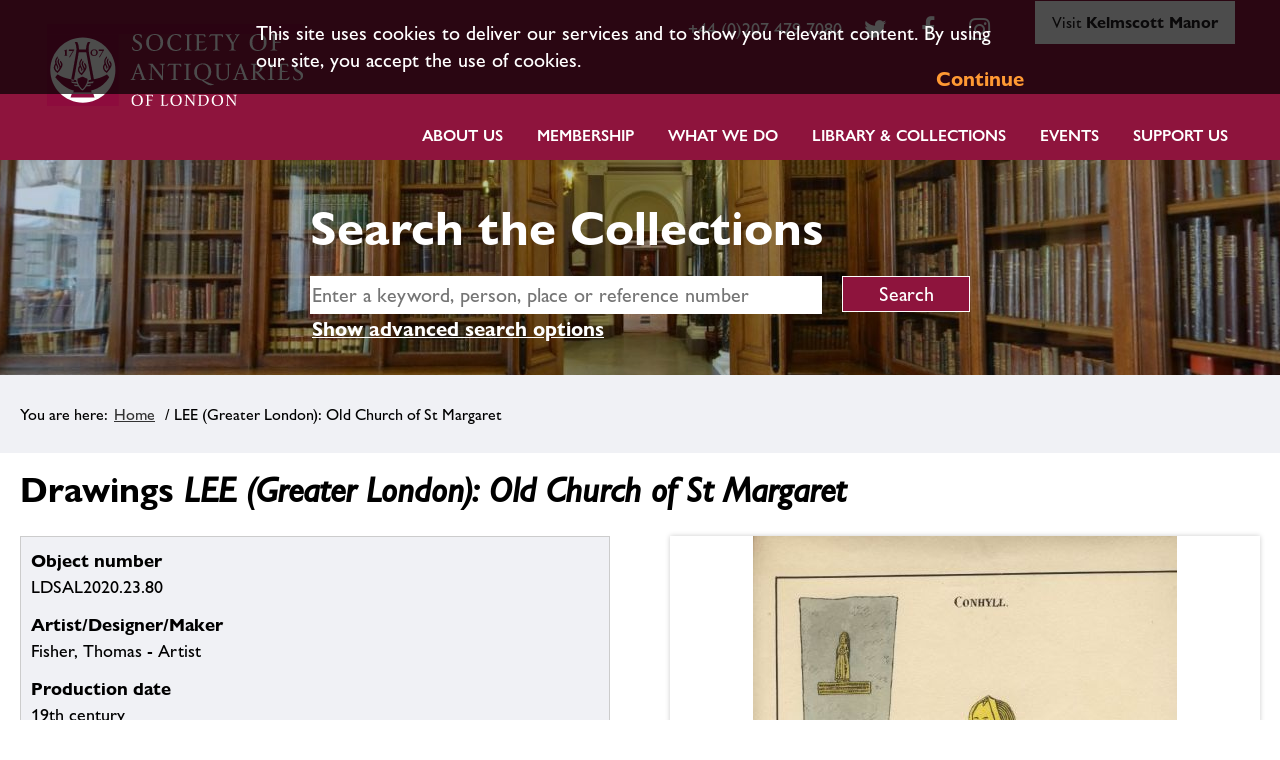

--- FILE ---
content_type: text/html; charset=utf-8
request_url: https://collections.sal.org.uk/object-ldsal2020-23-80
body_size: 65966
content:
<!DOCTYPE HTML>



<html lang="en">
    <head>
		<meta charset="utf-8">
        

        <meta name="viewport" content="width=device-width, initial-scale=1, minimum-scale=1">

        <!-- Block search indexing controllers with exclude-from-sitemap paramater set to true, using meta tags.  -->
        <!-- https://support.google.com/webmasters/answer/93710?hl=en -->
        

        

        <base href="https://collections.sal.org.uk/">

        <link rel="stylesheet" type="text/css" href="static/css/web_dashboard/web_dashboard.css">
        <script type="text/javascript" src="static/js/content/util.js?_m=1616431726"></script>
        <script type="text/javascript" src="static/js/web_dashboard/dashboard.js?_m=1616431817"></script>

        <script type="text/javascript" src="static/js/col/jquery/jquery-1.12.4.min.js?_m=1616431818"></script>
        <script type="text/javascript" src="static/js/col/jquery/jquery-ui-1.12.1.min.js?_m=1616431818"></script>
        <link rel="stylesheet" type="text/css" href="static/css/col/jquery/smoothness/jquery-ui-1.12.1.custom.css?_m=1616431897">

        <script type="text/javascript" src="static/js/col/jquery/jquery.bxslider.4.2.15.js?_m=1616431819"></script>
        <link rel="stylesheet" type="text/css" href="static/css/col/jquery/jquery.bxslider.4.2.15.css?_m=1616431897">
        <script type="text/javascript" src="static/js/col/openseadragon-2.4.1/openseadragon.js?_m=1616431823"></script>

        <script type="text/javascript" src="static/js/col/jquery/jquery.bpopup-0.11.0.min.js?_m=1616431819"></script>
        <script type="text/javascript" src="static/js/col/bpopup.js?_m=1616431823"></script>
        <link rel="stylesheet" type="text/css" href="static/css/col/bpopup.css?_m=1616431898">

        <script type="text/javascript" src="static/js/col/menu/jquery.slicknav.min.js?_m=1616431819"></script>
        <link rel="stylesheet" type="text/css" href="static/css/col/menu/slicknav.min.css">

        <!-- Google Tag Manager -->
<script>(function(w,d,s,l,i){w[l]=w[l]||[];w[l].push({'gtm.start':
new Date().getTime(),event:'gtm.js'});var f=d.getElementsByTagName(s)[0],
j=d.createElement(s),dl=l!='dataLayer'?'&l='+l:'';j.async=true;j.src=
'https://www.googletagmanager.com/gtm.js?id='+i+dl;f.parentNode.insertBefore(j,f);
})(window,document,'script','dataLayer','GTM-WD7ZXT6');</script>
        <!-- End Google Tag Manager -->




        <link rel="stylesheet" href="https://cdnjs.cloudflare.com/ajax/libs/font-awesome/4.7.0/css/font-awesome.min.css">

        <meta name="Keywords" content="Drawings" >

        <title>Society of Antiquaries Collections Online | LEE (Greater London): Old Church of St Margaret</title>

        

        <script type="text/javascript" nonce="Y2FiZGNmMTUwMDZiMDA3NzkwYzk0Mzg2ZTYyN2Y4OGI5ZGMwYThmZjkzZDM1Mjc5MGI0NjMwMmZiODVkNmViZjliNWUwODcyZDQwYTQ1MmQyZTNhMTk3NGE4MmRhOGJkOWI1ZTA4NzJkNDBhNDUyZDJlM2ExOTc0YTgyZGE4YmQ=">
            var IXCAF = {};
            IXCAF.project = {
                rootID: 'SITE-COL', // At the moment, this could be SITE-MI+ or SITE-COL. Check your database's root node.
                id: 'col',
                siteNodeId: 'SITE-COL',
                assetRefButtons: { showUpload: true, showEdit: true, showClear: true },
                assetConfig: {
                    rectype: 'image',
                    showThumbGrid: true
                },
                fieldHints: {
                    hotspot_image: {
                        ifolder: 'cms-images',
                        image_type: 'ContentIndex+ image'
                    },
                    content_graphic: {
                        ifolder: 'cms-images',
                        image_type: 'ContentIndex+ image'
                    },
                    cms_con_core_graphic: {
                        ifolder: 'cms-images',
                        image_type: 'ContentIndex+ image'
                    },
                    dash_mus_obj_images_field_id: {
                        ifolder: 'dashboard-object-images',
                        rectype: 'image',
                        image_type: 'MuseumIndex+ image',
                        displayRendition: 'web',
                        direct: 'y'
                    },
                    mus_obj_images_field_id: {
                        ifolder: 'dashboard-object-images',
                        rectype: 'image',
                        image_type: 'MuseumIndex+ image',
                        displayRendition: 'web',
                        direct: 'y'
                    },

                    // show all the nodes in parent site tree popup
                    /*cms_node_parent_calc: {
                        treePanelConfig: {
                            allchildren: true
                        }
                    }
                    // show specific nodes in parent site tree popup
                    cms_node_parent_calc: {
                        treePanelConfig: {
                            rectypes: "mus_article,cms_node_child"
                        }
                    }
                    */
                },
                dashboardUrl: 'dashboard',
                editorButtons: {
                    format: true,
                    lists: true,
                    IXLink: true,
                    IXImage: true,
                    IXEembed: {
                        MI_object_is_enable : false,
                        HTML_snippet_is_enable: true
                    },
                    IXFormat: false,
                    IXHeading: false
                }
            };
        </script>
        


<link rel="stylesheet" type="text/css" href="static/css/web_user/user-style.css?_m=1616431824">



    
    
    <link rel="stylesheet" type="text/css" href="static/js/extjs/v3.4.0/extjs/resources/css/ext-all.css" />
    
    <link rel="stylesheet" type="text/css" href="static/js/extjs/v3.4.0/extjs/resources/css/xtheme-gray.css" />
    
    <link rel="stylesheet" type="text/css" href="static/css/extjs/ixcaf.css" />

    <script type="text/javascript" src="static/js/extjs/v3.4.0/extjs/adapter/ext/ext-base-debug.js?_m=1616431799"></script>
    <script type="text/javascript" src="static/js/extjs/v3.4.0/extjs/ext-all-debug.js?_m=1616431816"></script>

    

    <script type="text/javascript" src="static/js/extjs/v3.4.0/plugins/Ext.ux.HtmlEditor.Plugins-0.1-all-debug.js?_m=1616431817"></script>
    
        <script type="text/javascript" src="static/js/extjs/ssl-plugins/Ext.ux.HtmlEditor.Plugins.IndexPlus.museumindex.js?_m=1616431728"></script>
    
    <script type="text/javascript" src="static/js/extjs/ssl-extjs-debug.js?_m=1616431817"></script>
    
    

    




        <script type="text/javascript" nonce="Y2FiZGNmMTUwMDZiMDA3NzkwYzk0Mzg2ZTYyN2Y4OGI5ZGMwYThmZjkzZDM1Mjc5MGI0NjMwMmZiODVkNmViZjliNWUwODcyZDQwYTQ1MmQyZTNhMTk3NGE4MmRhOGJkOWI1ZTA4NzJkNDBhNDUyZDJlM2ExOTc0YTgyZGE4YmQ=">
            // Some eye candy to show that there's some AJAX going on

            Ext.onReady(function() {
                if ($('#ajax-loading').length > 0) {
                    Ext.Ajax.on({
                        beforerequest: function () {
                            $('#ajax-loading').stop().show();
                            //$('#ajax-error').hide();
                        },
                        requestcomplete: function () {
                            $('#ajax-loading').stop().fadeOut(500);
                        },
                        requestexception: function () {
                            //$('#ajax-error').text('ERROR').show();
                            $('#ajax-loading').stop().fadeOut(500);
                        }
                    });
                }
            });
        </script>

        

        

    <link rel="apple-touch-icon" sizes="180x180" href="static/img/col_society_of_antiquaries/favicon/apple-touch-icon.png">        
    <link rel="icon" type="image/png" sizes="32x32" href="static/img/col_society_of_antiquaries/favicon/favicon-32x32.png">
    <link rel="icon" type="image/png" sizes="16x16" href="static/img/col_society_of_antiquaries/favicon/favicon-16x16.png">
    <link rel="manifest" href="static/img/col_society_of_antiquaries/favicon/site.webmanifest">

    <script type="text/javascript" src="static/js/col_society_of_antiquaries/col_custom.js?_m=1616431824"></script>
    <link rel="stylesheet" type="text/css" href="static/css/col_society_of_antiquaries/style.css">

    <!--[if IE]>
        
        <link rel="stylesheet" type="text/css" href="static/css/col_society_of_antiquaries/IE-style.css">
    <![endif]-->
    
    <script type="text/javascript" nonce="Y2FiZGNmMTUwMDZiMDA3NzkwYzk0Mzg2ZTYyN2Y4OGI5ZGMwYThmZjkzZDM1Mjc5MGI0NjMwMmZiODVkNmViZjliNWUwODcyZDQwYTQ1MmQyZTNhMTk3NGE4MmRhOGJkOWI1ZTA4NzJkNDBhNDUyZDJlM2ExOTc0YTgyZGE4YmQ=">
        
        checkCookiePolicy();
        
        $(function() {
            $("#book_tabs_wrap").tabs();
        });
        var imgDataJson
    </script>


        <script type="text/javascript" src="static/js/col/col-v2.js?_m=1616431824"></script>

        
    </head>
    <body>

    <!-- Google Tag Manager (noscript) -->
    <noscript><iframe src="https://www.googletagmanager.com/ns.html?id=GTM-WD7ZXT6" height="0" width="0" style="display:none;visibility:hidden"></iframe></noscript>
    <!-- End Google Tag Manager (noscript) -->



        <div class="container object">

            <header class="header">
                    <div id="skip-to-main"><a href="#main-content" class="skip_link">Skip to main content</a></div>

                <div class="inner-header">
                    


    <div class="logo-wrap">
        <a href="https://www.sal.org.uk/"><img class="logo" src="https://collections.sal.org.uk/static/img/col_society_of_antiquaries/logo.png" alt="Society of Antiquaries London logo"></a>
    </div>






                        
                        
                            <div class="sal_contact_bar"><div id="navbar-secondary-links" class="uk-visible@m">
    <ul class="social-links">
        <li class="header-phone">
            <a target="_blank" href="tel:+44 (0)207 479 7080">+44 (0)207 479 7080</a>
        </li>
        <li>
            <a target="_blank" href="https://twitter.com/SocAntiquaries" class="fa fa-twitter"><span uk-icon="icon: twitter; ratio: 1.25"></span></a>
        </li>
        <li>
            <a target="_blank" href="https://www.facebook.com/SocietyofAntiquariesofLondon" title="Facebook" class="fa fa-facebook"><span uk-icon="icon: facebook; ratio: 1.25"></span></a>
        </li>
        <li>
            <a target="_blank" href="https://instagram.com" class="fa fa-instagram"><span uk-icon="icon: instagram; ratio: 1.25"></span></a>
        </li>
        <li>
            <a id="kelmscott-manor-tab" class="kelmscott-manor-tab" href="https://www.sal.org.uk/kelmscott-manor/">Visit <strong>Kelmscott Manor</strong></a>
        </li>
    </ul>				
</div></div>
                        
                </div>
                <div class="inner-header">
                    <nav class="header_primary_menu">
                        <div class="menuwrapper">
                        <div class="spacer"></div><div class="hamburger-button menu-open"><a href="#primary-menu" class="primary_menu_link">Menu</a><a name="primary-menu"></a></div>
                        </div>

                        
    
    
        <div class="menu_bar">
            <ul id="navigation-menu-first-level" class="top-level-menu"><li class="list_item more"><a href="https://www.sal.org.uk/about-us/" class="">About Us</a><ul  class="submenu level-1"><li class="more"><a href="https://www.sal.org.uk/about-us/strategy-values/" class="">Strategy & Values</a><ul  class="submenu level-2 fly-out-right"><li ><a href="https://www.sal.org.uk/about-us/strategy-values/edi/" class="">Equality, Diversity & Inclusion</a></li></ul></li><li class="more"><a href="https://www.sal.org.uk/about-us/who-we-are/our-history/" class="">Our History</a><ul  class="submenu level-2 fly-out-right"><li ><a href="https://www.sal.org.uk/about-us/who-we-are/our-history/burlington-house/" class="">Burlington House</a></li></ul></li><li ><a href="https://www.sal.org.uk/about-us/how-we-are-run/" class="">How we are run</a></li><li ><a href="https://www.sal.org.uk/about-us/staff/" class="">Staff</a></li><li ><a href="https://www.sal.org.uk/about-us/vacancies/" class="">Vacancies & Volunteering</a></li><li ><a href="https://www.sal.org.uk/about-us/venue-hire/" class="">Venue Hire</a></li><li ><a href="https://www.sal.org.uk/about-us/news/" class="">News</a></li></ul></li><li class="list_item more"><a href="https://www.sal.org.uk/membership/" class="">Membership</a><ul  class="submenu level-1"><li class="more"><a href="https://www.sal.org.uk/membership/fellowship/" class="">The Fellowship</a><ul  class="submenu level-2 fly-out-right"><li ><a href="https://www.sal.org.uk/our-fellows/directory/" class="">Fellows Directory</a></li><li ><a href="https://www.sal.org.uk/membership/fellowship/login-to-fellows-platform/" class="">Fellows’ Area: Platform Login</a></li><li ><a href="https://www.sal.org.uk/membership/fellowship/advantages-of-being-a-fellow/" class="">Advantages of Being a Fellow</a></li><li ><a href="https://www.sal.org.uk/membership/fellowship/become-fellow/" class="">Becoming a Fellow</a></li><li ><a href="https://www.sal.org.uk/membership/fellowship/regional-fellows-groups/" class="">Regional Fellows' Groups</a></li><li ><a href="https://www.sal.org.uk/membership/fellowship/fellowship-patrons/" class="">Fellow’s Patronage & Awards</a></li></ul></li><li class="more"><a href="https://www.sal.org.uk/membership/affiliatemembership/" class="">Affiliate Membership</a><ul  class="submenu level-2 fly-out-right"><li ><a href="https://www.sal.org.uk/membership/affiliatemembership/join/" class="">Join Now</a></li><li ><a href="https://www.sal.org.uk/membership/affiliatemembership/affilitate-information/" class="">Information for Affiliate Members</a></li><li ><a href="https://www.sal.org.uk/membership/affiliatemembership/affiliate-termsconditions/" class="">Affiliate Membership Terms & Conditions</a></li></ul></li></ul></li><li class="list_item more"><a href="https://www.sal.org.uk/about-us/what-we-do/" class="">What we do</a><ul  class="submenu level-1"><li ><a href="https://www.sal.org.uk/what-we-do/grants/" class="">Grants</a></li><li class="more"><a href="https://www.sal.org.uk/what-we-do/publications/" class="">Publications</a><ul  class="submenu level-2 fly-out-right"><li ><a href="https://www.sal.org.uk/what-we-do/publications/newsletters/" class="">Salon & Other Newsletters</a></li><li ><a href="https://www.sal.org.uk/what-we-do/publications/antiquaries-journal/" class="">Antiquaries Journal</a></li><li ><a href="https://www.sal.org.uk/what-we-do/publications/monographs/" class="">Monographs</a></li><li ><a href="https://www.sal.org.uk/what-we-do/publications/archaeologia/" class="">Archaeologia</a></li></ul></li><li ><a href="https://www.sal.org.uk/what-we-do/policy-consultations/" class="">Policy consultations</a></li></ul></li><li class="list_item more"><a href="https://www.sal.org.uk/collections/" class="">Library & Collections</a><ul  class="submenu level-1"><li ><a href="https://www.sal.org.uk/collections/collections-in-depth/" class="">Collections in Depth</a></li><li ><a href="https://collections.sal.org.uk/home" class="">Search the Collections</a></li><li ><a href="https://www.sal.org.uk/collections/images-photocopying/" class="">Images & Photocopying</a></li><li ><a href="https://www.sal.org.uk/collections/prattinton-project/" class="">Prattinton Cataloguing Project</a></li><li ><a href="https://stories.sal.org.uk/" class="">Online Exhibitions</a></li><li ><a href="https://www.sal.org.uk/collections/explore-our-collections/collections-highlights/" class="">Collection Highlights</a></li><li ><a href="https://www.sal.org.uk/collections/for-fellows/" class="">For Fellows</a></li></ul></li><li class="list_item more"><a href="https://www.sal.org.uk/events/" class="">Events</a><ul  class="submenu level-1"><li ><a href="https://www.sal.org.uk/events/" class="">Explore Our Events</a></li><li ><a href="https://www.sal.org.uk/lecture-proposal/" class="">Propose a Lecture</a></li><li ><a href="https://www.youtube.com/channel/UCdW1zR19oxD3JAPmkYWdU5g" class="">View Past Lectures</a></li></ul></li><li class="list_item more"><a href="https://www.sal.org.uk/support-us/" class="">Support Us</a><ul  class="submenu level-1"><li ><a href="https://www.sal.org.uk/support-us/donate/" class="">Donate</a></li><li ><a href="https://www.sal.org.uk/support-us/donate/gift-aid-form/" class="">Gift Aid – Online Declaration Form</a></li><li ><a href="https://www.sal.org.uk/support-us/legacy/" class="">Legacy</a></li><li ><a href="https://www.sal.org.uk/support-us/adopt-printing-block/" class="">Adopt a Printing Block</a></li><li ><a href="https://www.sal.org.uk/support-us/support-library-collections/" class="">Support our Library & Collections</a></li><li ><a href="https://www.sal.org.uk/support-us/support-events-outreach/" class="">Support Events & Outreach</a></li><li ><a href="https://www.sal.org.uk/support-us/support-research/" class="">Support Research</a></li><li ><a href="https://www.sal.org.uk/save-burlington-house/" class="">Help Save Burlington House</a></li></ul></li></ul>
        </div>
    


                    </nav>
                </div>

            </header>

            

            
            
                <section class="search-form-wrap">
    <div class="search-form-inner-wrap">
<div class="backgrounded-search-area sal-only ">
    
    <section class="banner">
        <div class="title">
            <div id="title-text">Search the Collections</div>
        </div>
    </section>


        <div class="simple-search-wrap">
            <form id="simple-search" role="search" name="simple_search" method="post" action="https://collections.sal.org.uk/results" accept-charset="UTF-8">
    <div class="inner-simple-search-wrap">
        <input type="hidden" name="session" value="wZ66hOjVhVu">
        <input type="hidden" name="sort" value="3">
        <input id="simple_search_box" aria-label="simple search" type="text" name="simple_search" value="" size="24" placeholder="Enter a keyword, person, place or reference number">
        <input class="simple_search_submit fa-input" type="submit" value="Search">
        <input type="hidden" name="mi_adv_search" value="no">
        <input type="hidden" name="mi_search_type" value="simple">
    </div>
</form>
<div class="adv_search_link">
    <a href="">
    <i class="fa fa-search-plus va"></i>
        <span class="fa_legend va"> Advanced Search</span>
    </a>
</div>


        </div>
        
        <div class="adv-search-caption-wrap" id="search_options">
            <a class="search_link" href="#search_options">Show advanced search options</a>
        </div>
</div>
        <div class="banner-search-form">
            <div id="search-forms-container">
    
        <!-- If search in more than one record type then more tabs -->
        
        <ul>
            
                <li id="search_tab_all"><a href="https://collections.sal.org.uk/object-ldsal2020-23-80#tabs-search-all">Search all collections</a></li>
            
            
                <li id="search_tab_mus_catalogue"><a href="https://collections.sal.org.uk/object-ldsal2020-23-80#tabs-search-objects">Search objects</a></li>
            
            
                 <li id="search_tab_archive"><a href="https://collections.sal.org.uk/object-ldsal2020-23-80#tabs-search-archives">Search archives & manuscripts</a></li>
            
            
                <li id="search_tab_book"><a href="https://collections.sal.org.uk/object-ldsal2020-23-80#tabs-search-books">Search printed books</a></li>
                <li id="search_tab_eresources"><a href="https://collections.sal.org.uk/object-ldsal2020-23-80#tabs-search-eresources">Search eResources</a></li>
            

        </ul>
        
        
    

    
        
          
          <div id="tabs-search-all" class="tab-panel">
            <form name="advanced_search" id="advanced_search" method="post" action="https://collections.sal.org.uk/results" accept-charset="UTF-8">
  <div class="hidden-items">
    <input type="hidden" name="session" value="wZ66hOjVhVu">
    <input type="hidden" name="mi_search_type" value="adv">
    <input type="hidden" name="mi_adv_search" value="yes">
    <input type="hidden" name="adv_rt_all" value="y">
    <input type="hidden" name="sort" value="3">
  </div>

  <div class="adv-search-item-wrap">
    <div class="col1">
            <div id="adv-text-wrap" class="search-item-wrap">
        <div class="search-text">
          <div class="inline caption">
            <label for="adv_keyword">Keyword search</label>
          </div>                
          
        </div>
        <div class="search-input">
          <input class="long inline" id="adv_keyword" name="adv_keyword" type="text" value="">
        </div>  
      </div>
      
      <div id="adv-date-wrap" class="search-item-wrap">
        <div class="search-text">
          <div class="inline caption">
            <label for="adv_date">Date</label>
          </div>
          
        </div>
        <div class="search-input">
          <input class="short inline" id="adv_date" name="adv_date" value="">
        </div>
      </div>

      <div id="adv-place-wrap" class="search-item-wrap">
        <div class="search-text">
          <div class="inline caption">
            <label for="adv_place">Place</label>
          </div>
          <a onclick="return false;" class="form-info-text" href="#" title="If you want to find an object that was made or found at a particular place, choose a place name from this drop-down."><img src="static/img/col/information.png" alt="Help icon"></a>
        </div>
        <div class="search-input">
          <input class="short inline" id="adv_place" name="adv_place" value="">
        </div>
      </div>

      <div id="adv-person-org-wrap" class="search-item-wrap">
        <div class="search-text">
          <div class="inline caption">
            <label for="adv_person_org">Related person or organisation</label>
          </div>
          
        </div>
        <div class="search-input">
          <input class="short inline" id="adv_person_org" name="adv_person_org" value="">
        </div>
      </div>

    </div>

    <div class="col2">
      
    <div class="search-item-wrap only-with-wrap" id="only-collections-val">
        <fieldset>
            <legend>Restrict search to:</legend>
            <div class="search-text">
                <div class="search-input rectypes">
                    <div>
                        <input class="adv-checkbox" type="checkbox" id="adv_burlington" name="adv_burlington">
                        <label class="inline adv-checkbox" for="adv_burlington">Burlington House collection</label>
                    </div>
                    <div>
                        <input class="adv-checkbox" type="checkbox" id="adv_kelmscott" name="adv_kelmscott">
                        <label for="adv_kelmscott">Kelmscott Manor collection</label>  
                    </div>
                </div>
                
            </div>
        </fieldset>
    </div>


    </div>

    <div class="col3">
      
      <div class="search-form-buttons">
        <input class="advanced_search_submit" type="button" value="Clear" onclick="clearForm('advanced_search'); checkCheckBox('adv_kelmscott');  checkCheckBox('adv_burlington');">
        <input class="advanced_search_submit" type="submit" value="Search">
      </div>

    </div>

  </div>
</form>

          </div>
        
    

    
        
        <div id="tabs-search-objects" class="tab-panel">
           <form name="adv_objects" id="adv_objects_search" method="post" action="https://collections.sal.org.uk/results" accept-charset="UTF-8">
  <div class="hidden-items">
    <input type="hidden" name="session" value="wZ66hOjVhVu">
    <input type="hidden" name="mi_search_type" value="adv">
    <input type="hidden" name="mi_adv_search" value="yes">
    <input type="hidden" name="adv_rt_mus_catalogue" value="y">
    <input type="hidden" name="sort" value="3">
  </div>

  <div class="adv-search-item-wrap">
    <div class="col1">
              <div id="adv-text-wrap" class="search-item-wrap">
        <div class="search-text">
          <div class="inline caption">
            <label for="adv_keyword_obj">Keyword search</label>
          </div>                
          
        </div>
        <div class="search-input">
          <input class="long inline" id="adv_keyword_obj" name="adv_keyword" type="text" value="">
        </div>  
      </div>
      
      <div id="adv-date-wrap" class="search-item-wrap">
        <div class="search-text">
          <div class="inline caption">
            <label for="adv_date_obj">Date</label>
          </div>
          
        </div>
        <div class="search-input">
          <input class="short inline" id="adv_date_obj" name="adv_date" value="">
        </div>
      </div>

      <div id="adv-place-wrap" class="search-item-wrap">
        <div class="search-text">
          <div class="inline caption">
            <label for="adv_place_obj">Place</label>
          </div>
          <a onclick="return false;" class="form-info-text" href="#" title="If you want to find an object that was made or found at a particular place, choose a place name from this drop-down."><img src="static/img/col/information.png" alt="Help icon"></a>
        </div>
        <div class="search-input">
          <input class="short inline" id="adv_place_obj" name="adv_place" value="">
        </div>
      </div>

      <div id="adv-person-org-wrap" class="search-item-wrap">
        <div class="search-text">
          <div class="inline caption">
            <label for="adv_person_org_obj">Related person or organisation</label>
          </div>
          
        </div>
        <div class="search-input">
          <input class="short inline" id="adv_person_org_obj" name="adv_person_org" value="">
        </div>
      </div>

    </div>

    <div class="col2">

      <div class="search-item-wrap">
        <div class="search-text">
          <div class="inline caption">
            <label for="adv_name">Object name</label>
          </div>
          <a onclick="return false;" class="form-info-text" href="#" title="If you want to find a particular type of object, choose an object name from this drop-down."><img src="static/img/col/information.png" alt="Help icon"></a>
        </div>
        <div class="search-input">
          <input class="short" id="adv_name" name="adv_name" value="">
        </div>
      </div>


      <div class="search-item-wrap">
        <div class="search-text">
          <div class="inline caption">
            <label for="obj_adv_number">Object number</label>
          </div>
          
        </div>
        <div class="search-input">
          <input class="short" id="obj_adv_number" name="adv_number" value="">
        </div>
      </div>


      <div class="search-item-wrap">
        <div class="search-text">
          <div class="inline caption">
            <label for="obj_adv_material">Material/technique</label>
          </div>
          
        </div>
        <div class="search-input">
          <input class="short" id="obj_adv_material" name="adv_material" value="">
        </div>
      </div>


      <div class="search-item-wrap">
        <div class="search-text">
          <div class="collection-caption caption">
            <label for="obj_adv_dept">Collection</label>
          </div>
          <a onclick="return false;" class="form-info-text" href="#" title="Limits your search to a particular collection."><img src="static/img/col/information.png" alt="Help icon"></a>
        </div>
        <div class="search-input">
          
              <select class="long" id="obj_adv_dept" name="adv_dept"><option value="">&lt;All&gt;</option><option value="=AW.:">&nbsp;&nbsp;&nbsp;Burlington House</option></select>
          
        </div>
      </div>

    </div>

    <div class="col3">
      
    <div class="search-item-wrap only-with-wrap" id="only-collections-val_obj">
        <fieldset>
            <legend>Restrict search to:</legend>
            <div class="search-text">
                <div class="search-input rectypes">
                    <div>
                        <input class="adv-checkbox" type="checkbox" id="adv_burlington_obj" name="adv_burlington">
                        <label class="inline adv-checkbox" for="adv_burlington_obj">Burlington House collection</label>
                    </div>
                    <div>
                        <input class="adv-checkbox" type="checkbox" id="adv_kelmscott_obj" name="adv_kelmscott">
                        <label for="adv_kelmscott_obj">Kelmscott Manor collection</label>  
                    </div>
                </div>
                
            </div>
        </fieldset>
    </div>


      <div class="search-form-buttons">
        <input class="advanced_search_submit" type="button" value="Clear" onclick="clearForm('adv_objects_search'); checkCheckBox('adv_burlington'); checkCheckBox('adv_kelmscott');">
        <input class="advanced_search_submit" type="submit" value="Search">
      </div>

    </div>

  </div>
</form>

        </div><!-- #tabs-search-objects -->
    

    
        
        <div id="tabs-search-archives" class="tab-panel">
            <form name="adv_archive_search" id="adv_archive_search" method="post" action="https://collections.sal.org.uk/results" accept-charset="UTF-8">
  <div class="hidden-items">
    <input type="hidden" name="session" value="wZ66hOjVhVu">
    <input type="hidden" name="mi_search_type" value="adv">
    <input type="hidden" name="mi_adv_search" value="yes">
    <input type="hidden" name="sort" value="3">
    <input type="hidden" name="adv_rt_archive" value="y">
  </div>

  <div class="adv-search-item-wrap">

    <div class="col1">
            <div id="adv-text-wrap" class="search-item-wrap">
        <div class="search-text">
          <div class="inline caption">
            <label for="adv_keyword_arc">Keyword search</label>
          </div>                
          
        </div>
        <div class="search-input">
          <input class="long inline" id="adv_keyword_arc" name="adv_keyword" type="text" value="">
        </div>  
      </div>
      
      <div id="adv-date-wrap" class="search-item-wrap">
        <div class="search-text">
          <div class="inline caption">
            <label for="adv_date_arc">Date</label>
          </div>
          
        </div>
        <div class="search-input">
          <input class="short inline" id="adv_date_arc" name="adv_date" value="">
        </div>
      </div>

      <div id="adv-place-wrap" class="search-item-wrap">
        <div class="search-text">
          <div class="inline caption">
            <label for="adv_place_arc">Place</label>
          </div>
          <a onclick="return false;" class="form-info-text" href="#" title="If you want to find an object that was made or found at a particular place, choose a place name from this drop-down."><img src="static/img/col/information.png" alt="Help icon"></a>
        </div>
        <div class="search-input">
          <input class="short inline" id="adv_place_arc" name="adv_place" value="">
        </div>
      </div>

      <div id="adv-person-org-wrap" class="search-item-wrap">
        <div class="search-text">
          <div class="inline caption">
            <label for="adv_person_org_arc">Related person or organisation</label>
          </div>
          
        </div>
        <div class="search-input">
          <input class="short inline" id="adv_person_org_arc" name="adv_person_org" value="">
        </div>
      </div>

    </div>

    <div class="col2">

      <div class="search-item-wrap">
        <div class="search-text">
          <div class="inline caption">
            <label for="arc_adv_arc_code">Reference Code</label>
          </div>
          
        </div>
        <div class="search-input">
          <input class="short" id="arc_adv_arc_code" name="adv_arc_code" value="">
        </div>
      </div>

      <div class="search-item-wrap">
        <div class="search-text">
          <div class="inline caption">
            <label for="arc_adv_title">Title</label>
          </div>
          
        </div>
        <div class="search-input">
          <input class="short" id="arc_adv_title" name="adv_title" value="">
        </div>
      </div>

      <div class="search-item-wrap">
        <div class="search-text">
          <div class="inline caption">
            <label for="arc_adv_level">Level</label>
          </div>
          
        </div>
        <div class="search-input">
          <select class="long" id="arc_adv_level"  name="adv_level"><option value="">&lt;All&gt;</option></select>
        </div>
      </div>

    </div>

    <div class="col3">
      
    <div class="search-item-wrap only-with-wrap" id="only-collections-val_arc">
        <fieldset>
            <legend>Restrict search to:</legend>
            <div class="search-text">
                <div class="search-input rectypes">
                    <div>
                        <input class="adv-checkbox" type="checkbox" id="adv_burlington_arc" name="adv_burlington">
                        <label class="inline adv-checkbox" for="adv_burlington_arc">Burlington House collection</label>
                    </div>
                    <div>
                        <input class="adv-checkbox" type="checkbox" id="adv_kelmscott_arc" name="adv_kelmscott">
                        <label for="adv_kelmscott_arc">Kelmscott Manor collection</label>  
                    </div>
                </div>
                
            </div>
        </fieldset>
    </div>


      <div class="search-form-buttons">
        <input class="advanced_search_submit" type="button" value="Clear" onclick="clearForm('adv_archive_search'); checkCheckBox('adv_burlington'); checkCheckBox('adv_kelmscott');">
        <input class="advanced_search_submit" type="submit" value="Search">
      </div>
    </div>

  </div>
</form>

        </div>
    

    
        
        <div id="tabs-search-books" class="tab-panel">
            <form name="adv_book_search_sal" id="adv_book_search_sal" method="get" target="_blank" action="https://library.sal.org.uk/cgi-bin/koha/opac-search.pl" accept-charset="UTF-8">
  <input value="1" name="advsearch" type="hidden">
  <div class="adv-search-item-wrap">
    <div class="col1">
     <div id="adv_book_search_sal_keyword_wrap" class="search-item-wrap">
        <div class="search-text">
          <div class="inline caption">
            <label for="adv_book_search_sal_keyword">Keyword search</label>
          </div>                
        </div>
        <div class="search-input">
          <input value="kw" name="idx" type="hidden">
          <input class="long inline" id="adv_book_search_sal_keyword" name="q" type="text" value="">
        </div>  
      </div>
      
      <div id="adv_book_search_sal_author_wrap" class="search-item-wrap">
        <div class="search-text">
          <div class="inline caption">
            <label for="adv_book_search_sal_author">Author</label>
          </div>
        </div>
        <div class="search-input">
          <input value="au%2Cwrdl" name="idx" type="hidden">
          <input class="short inline" id="adv_book_search_sal_author" name="q" value="">
        </div>
      </div>

      <div id="adv_book_search_sal_publisher_wrap" class="search-item-wrap">
        <div class="search-text">
          <div class="inline caption">
            <label for="adv_book_search_sal_publisher">Publisher</label>
          </div>
        </div>
        <div class="search-input">
          <input value="pb%2Cwrdl" name="idx" type="hidden">
          <input class="short inline" id="adv_book_search_sal_publisher" name="q" value="">
        </div>
      </div>

      <div id="adv_book_search_sal_date_wrap" class="search-item-wrap">
        <div class="search-text">
          <div class="inline caption">
            <label for="adv_book_search_sal_date">Date</label>
          </div>
        </div>
        <div class="search-input">
          <input class="short inline" id="adv_book_search_sal_date" name="limit-yr" value="">
        </div>
      </div>
    </div>

    <div class="col2">
        &nbsp;
    </div>

    <div class="col3">
        <div class="search-form-buttons">
          <input class="advanced_search_submit" type="button" value="Clear" onclick="clearForm('adv_book_search_sal');">
          <input class="advanced_search_submit" type="submit" value="Search" onclick="return(sal_books_search());">
        </div>
    </div>

  </div>
</form>
<script language="javascript">
function sal_books_search() {
    var query_url="https://library.sal.org.uk/cgi-bin/koha/opac-search.pl?advsearch=1&";
    var query="";

    try {
    
        if ($('#adv_book_search_sal_keyword').val()!="") {
            query += "&idx=kw&q="+$('#adv_book_search_sal_keyword').val().replace(/\&/g, "%2526");
        }

        if ($('#adv_book_search_sal_author').val()!="") {
            query += "&idx=au%2Cwrdl&q="+$('#adv_book_search_sal_author').val().replace(/\&/g, "%2526");
        }

        if ($('#adv_book_search_sal_publisher').val()!="") {
            query += "&idx=pb%2Cwrdl&q="+$('#adv_book_search_sal_publisher').val().replace(/\&/g, "%2526");
        }


        if ($('#adv_book_search_sal_date').val()!="") {
            query += "&idx=kw&q=&limit-yr="+$('#adv_book_search_sal_date').val().replace(/\&/g, "%2526");
        }


        var win = window.open(query_url+query, '_blank');
        win.focus();
    } catch(error) {
    } 

    return false;
}
</script>
        </div>

        
        <div id="tabs-search-eresources" class="tab-panel">
            <form name="adv_eresources_search_sal" id="adv_eresources_search_sal" method="get" target="_blank" action="https://library.sal.org.uk/plugin/Koha/Plugin/EDS/opac/eds-search.pl" accept-charset="UTF-8">
  <div class="adv-search-item-wrap">
    <div class="col1">
     <div id="adv_eresources_search_sal_keyword_wrap" class="search-item-wrap">
        <div class="search-text">
          <div class="inline caption">
            <label for="adv_eresources_search_sal_keyword">Keyword search</label>
          </div>                
        </div>
        <div class="search-input">
          <input value="kw" name="idx" type="hidden">
          <input class="long inline" id="adv_eresources_search_sal_keyword" name="q" type="text" value="">
        </div>  
      </div>
    
      <div id="adv_eresources_search_sal_author_wrap" class="search-item-wrap">
        <div class="search-text">
          <div class="inline caption">
            <label for="adv_eresources_search_sal_author">Author</label>
          </div>
        </div>
        <div class="search-input">
          <input value="au%2Cwrdl" name="idx" type="hidden">
          <input class="short inline" id="adv_eresources_search_sal_author" name="q" value="">
        </div>
      </div>
    </div>

    <div class="col2">
        &nbsp;
    </div>

    <div class="col3">
        <div class="search-form-buttons">
          <input class="advanced_search_submit" type="button" value="Clear" onclick="clearForm('adv_eresources_search_sal');">
          <input class="advanced_search_submit" type="submit" value="Search" onclick="return(sal_eds_search());">
        </div>
    </div>

  </div>
</form>
<script language="javascript">
function sal_eds_search() {
    var query_url="https://library.sal.org.uk/plugin/Koha/Plugin/EDS/opac/eds-search.pl?q=Search?";
    var query="";
    var query_count=1;

    try {
    
        if ($('#adv_eresources_search_sal_keyword').val()!="") {
            query = "query-"+query_count+"=AND,TX:{"+$('#adv_eresources_search_sal_keyword').val().replace(/\&/g, "%2526")+"}";
            query_count++;
        }

        if ($('#adv_eresources_search_sal_author').val()!="") {
            if (query != "") query+= "|";
            query += "query-"+query_count+"=AND,AU:{"+$('#adv_eresources_search_sal_author').val().replace(/\&/g, "%2526")+"}";
            query_count++;
        }

        query += "|action=addlimiter(FT1:y)";

        var win = window.open(query_url+query, '_blank');
        win.focus();
    } catch(error) {
    } 

    return false;
}
</script>
        </div>
    

</div><!-- .search-forms-container -->

        </div>
    <div class="save-search wlink">

    </div>
    </div>
</section>

            

            <section class="content-wrap">

                

                
                    <div class="inner-content-header-wrap">
                        
                            

    <div class="crumb">
        
            
            <a href="">Home</a>
        
            
            &nbsp;/&nbsp;LEE (Greater London): Old Church of St Margaret
        
    </div>


                        

                        
                            







<div class="header-result-nav-wrap">
    

</div>

                        

                        

                        
                    </div>
                

                
                <div class="main content" id="main-content" tabindex="-1">
                
                         

<div class="item-container object_container">
    
        
        
            <h1>Drawings 
            <i>LEE (Greater London): Old Church of St Margaret</i>
            </h1>
        
<div class="item-col-fields-wrapper">
        <div class="item-col-fields object_left">

            
                
                    <div class="full_record_data">
                        
                            
                            
                                
                                <h2 class="full_record_data_caption">
                                    Object number
                                </h2>
                                <div class="full_record_data_value">
                                    LDSAL2020.23.80
                                </div>
                            
                        
                            
                            
                                
                                <h2 class="full_record_data_caption">
                                    Artist/Designer/Maker
                                </h2>
                                <div class="full_record_data_value">
                                    Fisher, Thomas - Artist
                                </div>
                            
                        
                            
                            
                                
                                <h2 class="full_record_data_caption">
                                    Production date
                                </h2>
                                <div class="full_record_data_value">
                                    19th century
                                </div>
                            
                        
                            
                            
                                
                                <h2 class="full_record_data_caption">
                                    Material
                                </h2>
                                <div class="full_record_data_value">
                                    paper
                                </div>
                            
                        
                            
                            
                                
                                <h2 class="full_record_data_caption">
                                    Technique
                                </h2>
                                <div class="full_record_data_value">
                                    Drawing
                                </div>
                            
                        
                            
                            
                                
                                <h2 class="full_record_data_caption">
                                    Dimensions
                                </h2>
                                <div class="full_record_data_value">
                                    Height: 325mm<br>Width: 250mm<br>Height (of Mount): 335mm<br>Width (of Mount): 260mm
                                </div>
                            
                        
                            
                            
                                
                                <h2 class="full_record_data_caption">
                                    Associated place
                                </h2>
                                <div class="full_record_data_value">
                                    Lee<br>Lewisham<br>Greater London<br>London<br>Kent<br>England<br>United Kingdom<br>Europe
                                </div>
                            
                        

                         
                        
                            
                                
                                    <h2 class="full_record_data_caption">Inscriptions</h2>
                                
                                
                                    
                                        <h3 class="full_record_data_subcaption">Inscription content</h3>
                                        <div class="full_record_data_value subcaptioned">CONHYLL.</div>
                                    
                                    
                                    
                                    
                                
                            
                                
                                
                                    
                                        <h3 class="full_record_data_subcaption">Inscription content</h3>
                                        <div class="full_record_data_value subcaptioned">SCALE, ONE INCH TO A FOOT.</div>
                                    
                                    
                                    
                                    
                                
                            
                                
                                
                                    
                                        <h3 class="full_record_data_subcaption">Inscription content</h3>
                                        <div class="full_record_data_value subcaptioned">SCALE, SIX INCHES TO A FOOT.</div>
                                    
                                    
                                    
                                    
                                
                            
                                
                                
                                    
                                        <h3 class="full_record_data_subcaption">Inscription content</h3>
                                        <div class="full_record_data_value subcaptioned">Lee, Kent?</div>
                                    
                                    
                                    
                                    
                                
                            
                                
                                
                                    
                                        <h3 class="full_record_data_subcaption">Inscription content</h3>
                                        <div class="full_record_data_value subcaptioned">ELIZABETH CONHYLL</div>
                                    
                                    
                                    
                                    
                                
                            
                        
                        
                            
                                
                                    <h2 class="full_record_data_caption">References</h2>
                                
                                
                                    
                                    
                                    
                                        <h3 class="full_record_data_subcaption">Reference (free text)</h3>
                                        <div class="full_record_data_value subcaptioned">Mill Stephenson, A List of Monumental Brasses in the British Isles (London: Headly Brothers, 1926), p. 240.</div>
                                    
                                    
                                    
                                    
                                
                            
                                
                                
                                    
                                    
                                    
                                        <h3 class="full_record_data_subcaption">Reference (free text)</h3>
                                        <div class="full_record_data_value subcaptioned">Ralph Griffin and Mill Stephenson, A List of Monumental Brasses Remaining in the County of Kent in 1922: With Notes of Some Lost Examples (London: Headley Brothers, 1923), p. 130.</div>
                                    
                                    
                                    
                                    
                                
                            
                        
                    </div>
                
            
        </div>
        
        <div class="item-col object_right">
            <div class="full_record_box">
                
                    <!-- bxslider used to be here and replaced with the following code to improve the performace. -->
                    <div id="image_primary" class="primary_image_box">
                        
<script type="text/javascript" src="static/js/col_society_of_antiquaries/image_gallery_onelarge.js?_m=1616431824"></script>
<script>
  window.ids = ["1739"];
  //window.parentId = "O82915";
  //window.imagegallerycaptions = true;
</script>

<div id="image-counter"></div>

<ul class="bxslider" id="sliderCustom"></ul>



                    </div>
                

                
                <div class="lightbox-controls">
  

  
</div>




                   

                <div class="full_record_data_value">
                    
                    
                </div>
            </div>
        </div>   
    </div>
    <div class="related-records" style="clear: both">
        

    <div class="related-item-wrap">
        <h2>Related items</h3>
        <div class="cards">
            
                
                
<section class="card summary-box" id="card_1">
        
            <div class="card-image">
                
                    
                        
                        
                            <img id="1508" alt="LEE (Greater London): Old Church of St Margaret" src="https://collections.sal.org.uk/assets/8/05/1508/v0_webgridfit.jpg" >
                        
                    
                
            </div>
        

        
            <a href="object-ldsal2020-22-154">
        

        
            
            <div class="text-wrap">
                
                    <div class="card-header">
                        Drawings 
                        <i>LEE (Greater London): Old Church of St Margaret</i>
                    </div>
                
                
                
                
                    <p class="card-summary-text">LDSAL2020.22.154</p>
                
            </div>
        
        
            </a>
        
</section>

<script>
$('#card_1').click(function (e) {
    // Prevent the click-through to the underlying anchor
    e.stopPropagation();

    // Go to a link
    window.location.href = 'object-ldsal2020-22-154';

    return false;
});
</script>




            
                
                
<section class="card summary-box" id="card_2">
        
            <div class="card-image">
                
                    
                        
                        
                            <img id="1509" alt="LEE (Greater London): Old Church of St Margaret" src="https://collections.sal.org.uk/assets/9/05/1509/v0_webgridfit.jpg" >
                        
                    
                
            </div>
        

        
            <a href="object-ldsal2020-22-155">
        

        
            
            <div class="text-wrap">
                
                    <div class="card-header">
                        Drawings 
                        <i>LEE (Greater London): Old Church of St Margaret</i>
                    </div>
                
                
                
                
                    <p class="card-summary-text">LDSAL2020.22.155</p>
                
            </div>
        
        
            </a>
        
</section>

<script>
$('#card_2').click(function (e) {
    // Prevent the click-through to the underlying anchor
    e.stopPropagation();

    // Go to a link
    window.location.href = 'object-ldsal2020-22-155';

    return false;
});
</script>




            
                
                
<section class="card summary-box" id="card_3">
        
            <div class="card-image">
                
                    
                        
                        
                            <img id="1510" alt="LEE (Greater London): Old Church of St Margaret" src="https://collections.sal.org.uk/assets/0/15/1510/v0_webgridfit.jpg" >
                        
                    
                
            </div>
        

        
            <a href="object-ldsal2020-22-156">
        

        
            
            <div class="text-wrap">
                
                    <div class="card-header">
                        Drawings 
                        <i>LEE (Greater London): Old Church of St Margaret</i>
                    </div>
                
                
                
                
                    <p class="card-summary-text">LDSAL2020.22.156</p>
                
            </div>
        
        
            </a>
        
</section>

<script>
$('#card_3').click(function (e) {
    // Prevent the click-through to the underlying anchor
    e.stopPropagation();

    // Go to a link
    window.location.href = 'object-ldsal2020-22-156';

    return false;
});
</script>




            
                
                
<section class="card summary-box" id="card_4">
        
            <div class="card-image">
                
                    
                        
                        
                            <img id="1511" alt="LEE (Greater London): Old Church of St Margaret" src="https://collections.sal.org.uk/assets/1/15/1511/v0_webgridfit.jpg" >
                        
                    
                
            </div>
        

        
            <a href="object-ldsal2020-22-157">
        

        
            
            <div class="text-wrap">
                
                    <div class="card-header">
                        Drawings 
                        <i>LEE (Greater London): Old Church of St Margaret</i>
                    </div>
                
                
                
                
                    <p class="card-summary-text">LDSAL2020.22.157</p>
                
            </div>
        
        
            </a>
        
</section>

<script>
$('#card_4').click(function (e) {
    // Prevent the click-through to the underlying anchor
    e.stopPropagation();

    // Go to a link
    window.location.href = 'object-ldsal2020-22-157';

    return false;
});
</script>




            
                
                
<section class="card summary-box" id="card_5">
        
            <div class="card-image">
                
                    
                        
                        
                            <img id="1512" alt="LEE (Greater London): Old Church of St Margaret" src="https://collections.sal.org.uk/assets/2/15/1512/v0_webgridfit.jpg" >
                        
                    
                
            </div>
        

        
            <a href="object-ldsal2020-22-158">
        

        
            
            <div class="text-wrap">
                
                    <div class="card-header">
                        Drawings 
                        <i>LEE (Greater London): Old Church of St Margaret</i>
                    </div>
                
                
                
                
                    <p class="card-summary-text">LDSAL2020.22.158</p>
                
            </div>
        
        
            </a>
        
</section>

<script>
$('#card_5').click(function (e) {
    // Prevent the click-through to the underlying anchor
    e.stopPropagation();

    // Go to a link
    window.location.href = 'object-ldsal2020-22-158';

    return false;
});
</script>




            
                
                
<section class="card summary-box" id="card_6">
        
            <div class="card-image">
                
                    
                        
                        
                            <img id="1513" alt="LEE (Greater London): Old Church of St Margaret" src="https://collections.sal.org.uk/assets/3/15/1513/v0_webgridfit.jpg" >
                        
                    
                
            </div>
        

        
            <a href="object-ldsal2020-22-159">
        

        
            
            <div class="text-wrap">
                
                    <div class="card-header">
                        Drawings 
                        <i>LEE (Greater London): Old Church of St Margaret</i>
                    </div>
                
                
                
                
                    <p class="card-summary-text">LDSAL2020.22.159</p>
                
            </div>
        
        
            </a>
        
</section>

<script>
$('#card_6').click(function (e) {
    // Prevent the click-through to the underlying anchor
    e.stopPropagation();

    // Go to a link
    window.location.href = 'object-ldsal2020-22-159';

    return false;
});
</script>




            
                
                
<section class="card summary-box" id="card_7">
        
            <div class="card-image">
                
                    
                        
                        
                            <img id="1514" alt="LEE (Greater London): Old Church of St Margaret" src="https://collections.sal.org.uk/assets/4/15/1514/v0_webgridfit.jpg" >
                        
                    
                
            </div>
        

        
            <a href="object-ldsal2020-22-160">
        

        
            
            <div class="text-wrap">
                
                    <div class="card-header">
                        Drawings 
                        <i>LEE (Greater London): Old Church of St Margaret</i>
                    </div>
                
                
                
                
                    <p class="card-summary-text">LDSAL2020.22.160</p>
                
            </div>
        
        
            </a>
        
</section>

<script>
$('#card_7').click(function (e) {
    // Prevent the click-through to the underlying anchor
    e.stopPropagation();

    // Go to a link
    window.location.href = 'object-ldsal2020-22-160';

    return false;
});
</script>




            
        </div>
    </div>


        


    </div>

</div>



    

                </div>

                

            </section><!-- .content-wrap -->

            
            
                <footer id="footer" class="footer "><div class="uk-padding-medium uk-section">
<div class="uk-container">
<div class="uk-width-1-1">
<div class="uk-grid uk-grid-large" data-uk-grid="">
<div class="uk-width-1-2 uk-width-1-5@m uk-first-column">
<div class="footer-content-block">
<p><strong>Society of Antiquaries of London</strong><br>Burlington House<br>Piccadilly<br>London<br>W1J 0BE</p>
<p><a href="tel:+44 (0)207 479 7080">+44 (0)207 479 7080</a></p>
</div>
</div>
<div class="uk-width-1-2 uk-width-1-5@m">
<div class="footer-content-block">
<p><strong>Kelmscott Manor</strong><br>Kelmscott<br>Lechlade<br>GL7 3HJ</p>
<p><a href="tel:+44 (0)1367 252486">+44 (0)1367 252486</a></p>
</div>
</div>
<div class="uk-width-1-2 uk-width-1-3@s uk-width-1-5@m">
<div class="footer-content-block">
<h2>Quick Links</h2>
<ul>
<li id="menu-item-251" class="menu-item menu-item-type-custom menu-item-object-custom current-menu-item current_page_item menu-item-home menu-item-251"><a href="https://www.sal.org.uk/" aria-current="page">Home</a></li>
<li id="menu-item-17294" class="menu-item menu-item-type-post_type menu-item-object-page menu-item-17294"><a href="https://www.sal.org.uk/support-us/">Support us</a></li>
<li id="menu-item-17105" class="menu-item menu-item-type-post_type menu-item-object-page menu-item-17105"><a href="https://www.sal.org.uk/global/contact-us/">Contact us</a></li>
<li id="menu-item-17106" class="menu-item menu-item-type-post_type menu-item-object-page menu-item-17106"><a href="https://www.sal.org.uk/global/accessibility/">Accessibility</a></li>
<li id="menu-item-17110" class="menu-item menu-item-type-post_type menu-item-object-page menu-item-17110"><a href="https://www.sal.org.uk/global/copyright/">Copyright</a></li>
</ul>
</div>
</div>
<div class="uk-width-1-2 uk-width-1-3@s uk-width-1-5@m">
<div class="footer-content-block">
<h2>About Us</h2>
<ul>
<li id="menu-item-19814" class="menu-item menu-item-type-post_type menu-item-object-page menu-item-19814"><a href="https://www.sal.org.uk/about-us/what-we-do/">What we do</a></li>
<li id="menu-item-19815" class="menu-item menu-item-type-post_type menu-item-object-page menu-item-19815"><a href="https://www.sal.org.uk/about-us/who-we-are/">Who we are</a></li>
<li id="menu-item-19816" class="menu-item menu-item-type-post_type menu-item-object-page menu-item-19816"><a href="https://www.sal.org.uk/about-us/who-we-are/how-we-are-run/">How we are run</a></li>
</ul>
</div>
</div>
<div class="uk-width-1-2 uk-width-1-3@s uk-width-1-5@m">
<div class="footer-content-block">
<h2>Visit Kelmscott</h2>
<ul>
<li id="menu-item-19818" class="menu-item menu-item-type-post_type menu-item-object-page menu-item-19818"><a href="https://www.sal.org.uk/kelmscott-manor/">Kelmscott Manor</a></li>
<li id="menu-item-19819" class="menu-item menu-item-type-post_type menu-item-object-page menu-item-19819"><a href="https://www.sal.org.uk/kelmscott-manor/plan-your-visit/">Plan your visit</a></li>
<li id="menu-item-19820" class="menu-item menu-item-type-post_type menu-item-object-page menu-item-19820"><a href="https://www.sal.org.uk/kelmscott-manor/plan-your-visit/where-we-are/">Where we are</a></li>
</ul>
</div>
</div>
</div>
</div>
<div id="footer-subfooter" class="uk-width-1-1">
<div class="uk-grid uk-grid-large" data-uk-grid="">
<div id="subfooter-links" class="footer-block uk-width-3-4@s"><nav id="footer-sub-navigation">
<ul class="uk-list">
<li class="footer-copyright-text">The Society of Antiquaries is a Registered Charity: number 207237 | © 2020 All rights reserved | Powered by CollectionsIndex+</li>
</ul>
</nav></div>
</div>
</div>
</div>
</div></footer>
                    
        </div><!-- End of container div -->

        <!-- Responsive Menu -->
        <script type="text/javascript" nonce="Y2FiZGNmMTUwMDZiMDA3NzkwYzk0Mzg2ZTYyN2Y4OGI5ZGMwYThmZjkzZDM1Mjc5MGI0NjMwMmZiODVkNmViZjliNWUwODcyZDQwYTQ1MmQyZTNhMTk3NGE4MmRhOGJkOWI1ZTA4NzJkNDBhNDUyZDJlM2ExOTc0YTgyZGE4YmQ=">
            $(function(){
               /* $('.header .header_primary_menu .menu_bar ul').slicknav({
                    duration: 500,
                    label: ''
                });
                
                $('.slicknav_menu').insertAfter( $( ".header_primary_menu" ) );
                */
            });
        </script>
    </body>
    
</html>



--- FILE ---
content_type: text/html; charset=utf-8
request_url: https://collections.sal.org.uk/ajax/get-image-data?ids=%5B%221739%22%5D
body_size: 299
content:
[["1739","Fisher_Collection_Fisher_(Miscellaneous)_fm73","","","https:\/\/collections.sal.org.uk\/assets\/9\/37\/1739\/v0_web.jpg","https:\/\/collections.sal.org.uk\/assets\/9\/37\/1739\/v0_thumb.jpg"]]

--- FILE ---
content_type: application/javascript
request_url: https://collections.sal.org.uk/static/js/col/col-v2.js?_m=1616431824
body_size: 1743
content:
// $Header: /local/cvs_repository/caf/modules/col/web_static/js/col-v2.js,v 1.4 2020/02/07 18:02:10 mark Exp $

jQuery(document).ready(function () {

    $("#search-forms-container").tabs();
    $("#search-forms-container").show();
    if($(".form-info-text").tooltip) $(".form-info-text").tooltip();

    var $div = $('div.banner-search-form');
    $div.hide();

    var simpleSearch = $('.simple-search-wrap');
    var advSearchCaption = $('.adv-search-caption-wrap a').html();

    $('a.search_link').click(function () {
        //console.debug('search link click ...');
        if ($div.is(':visible')) {
            $div.hide();
            simpleSearch.show();
            $('.adv-search-caption-wrap a').html(advSearchCaption);
            $('.adv-search-caption-wrap a').removeClass("hide-search-caption");
        } else {
            //console.info('$div: ', $div);
            $div.show();
            simpleSearch.hide();
            $('.adv-search-caption-wrap a').html(function(index, currentContent) {
                return currentContent.replace('Show', 'Hide');
            });
            $('.adv-search-caption-wrap a').addClass("hide-search-caption");
        }

        return false;
    });

    $('a.skip_link').click(function (e) {
        e.preventDefault();
        document.location.hash = "";
        document.location.hash = $(this).attr("href");
    });

    $('a.primary_menu_link').click(function (e) {
        e.preventDefault();
    });
});

var clickedOnItem = '';

function setClickedOnItem(id) {
    clickedOnItem = id;
}

function showClickedOnItem() {
    if (clickedOnItem) {
        showItem(clickedOnItem);
        clickedOnItem = '';
    }
}
